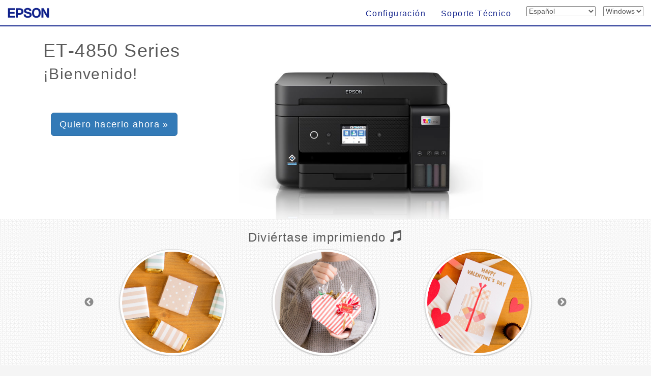

--- FILE ---
content_type: text/html; charset=UTF-8
request_url: https://support.epson.net/setupnavi/?LG2=ES&OSC=WS&PINF=menu&MKN=ET-4856&GROUP=
body_size: 5234
content:
<!DOCTYPE html>
<html lang="en">

<head>
    <meta charset="utf-8">
    <meta http-equiv="X-UA-Compatible" content="IE=edge">
    <meta name="viewport" content="width=device-width, initial-scale=1">
    <meta name="description" content="">
    <meta name="author" content="">
    <link rel="shortcut icon" href="./common/img/favicon.ico">

    <title>Epson Setup Navi</title>

    <!-- Bootstrap core CSS -->
    <link href="./common/css/bootstrap.min.css" rel="stylesheet">

    <!-- library CSS -->
    <link href="common/css/animate.css" rel="stylesheet">
    <link href="common/css/slick.css" rel="stylesheet">
    <link href="common/css/slick-theme.css" rel="stylesheet">

    <!-- Custom styles for this template -->
    <link href="./common/css/base.css?update=20240327" rel="stylesheet">
    <link href="./common/css/menu.css" rel="stylesheet">


    <!-- HTML5 shim and Respond.js IE8 support of HTML5 elements and media queries -->
    <!--[if lt IE 9]>
      <script src="https://oss.maxcdn.com/libs/html5shiv/3.7.0/html5shiv.js"></script>
      <script src="https://oss.maxcdn.com/libs/respond.js/1.4.2/respond.min.js"></script>
    <![endif]-->
    <script type="text/javascript" src="./common/js/dscSearch.js"></script>
<script type="text/javascript" src="./common/js/jquery.min.js?update=20230518"></script>
<script type="text/javascript" src="./common/js/ga_all.js?update=20230207"></script>    <link rel="stylesheet" href="https://use.fontawesome.com/releases/v5.8.1/css/all.css" integrity="sha384-50oBUHEmvpQ+1lW4y57PTFmhCaXp0ML5d60M1M7uH2+nqUivzIebhndOJK28anvf" crossorigin="anonymous">

</head>

<body>
    <form method="get">
        <div class="navbar-wrapper">
            <!-- start navbar -->
            <div class="navbar navbar-fixed-top" role="navigation">
                <div class="navbar-header">

                    <div class="navbar-left corporate_brand">
                        <a href="https://epson.sn" onclick="ga('send', 'event', 'gnavi', 'logo', 'epsonsn');"><img src="./common/img/EPSON.png" class="corporate_logo" alt="epson.sn" /></a>
                    </div>

                    <button type="button" class="navbar-toggle" data-toggle="collapse" data-target=".navbar-collapse">
                <span class="sr-only">Toggle navigation</span>
                <!-- number of bar -->
                <span class="icon-bar"></span>
                <span class="icon-bar"></span>
                <span class="icon-bar"></span>
              </button>
                </div>
                <div class="navbar-collapse collapse">
                    <ul class="nav navbar-nav navbar-right">
                        <li class="">
<a href="?LG2=ES&OSC=WS&MKN=ET-4856&PINF=setup" onclick="ga('send', 'event', 'gnavi', 'setup', 'ET-4856');gtag('event', 'select_content', { 'location_id' : 'gnavi', 'content_type' : 'setup', 'item_name' : 'ET-4856', 'item_id' : 'ET-4850 Series' });">Configuración</a>                        </li>
                        <li class="">
<a href="?LG2=ES&OSC=WS&MKN=ET-4856&PINF=support" onclick="ga('send', 'event', 'gnavi', 'support', 'ET-4856');gtag('event', 'select_content', { 'location_id' : 'gnavi', 'content_type' : 'support', 'item_name' : 'ET-4856', 'item_id' : 'ET-4850 Series' });">Soporte Técnico</a>                        </li>
                        <li>

<select name="LG2" id="selectLanguage" onchange="lgChange('https://support.epson.net/setupnavi/');">
<option value="AR">العربية</option>
<option value="AZ">Azərbaycan</option>
<option value="BY">Беларуская</option>
<option value="BG">Български</option>
<option value="CA">Català</option>
<option value="ZH">繁體中文</option>
<option value="C2">简体中文</option>
<option value="HR">Hrvatski</option>
<option value="CS">Česky</option>
<option value="DA">Dansk</option>
<option value="NL">Nederlands</option>
<option value="EN">English</option>
<option value="ET">Eesti</option>
<option value="FA">فارسی</option>
<option value="FI">Suomi</option>
<option value="FR">Français</option>
<option value="DE">Deutsch</option>
<option value="EL">Ελληνικά</option>
<option value="HE">עברית</option>
<option value="HI">हिन्दी</option>
<option value="HU">Magyar</option>
<option value="ID">Bahasa Indonesia</option>
<option value="IT">Italiano</option>
<option value="JA">日本語</option>
<option value="KK">қазақша</option>
<option value="KO">한국어</option>
<option value="LV">Latviešu</option>
<option value="LT">Lietuvių</option>
<option value="MK">Македонски</option>
<option value="MS">Bahasa Melayu</option>
<option value="MN">Монгол</option>
<option value="NN">Norsk</option>
<option value="PL">Polski</option>
<option value="PT">Portugues</option>
<option value="RO">Română</option>
<option value="RU">русскнй</option>
<option value="SR">Српски</option>
<option value="SK">Slovenčina</option>
<option value="SL">Slovenščina</option>
<option value="ES" selected>Español</option>
<option value="SW">Kiswahili</option>
<option value="SV">Svenska</option>
<option value="TH">Phasa Thai</option>
<option value="TR">Türkçe</option>
<option value="TK">Туркмен</option>
<option value="UK">Українська</option>
<option value="UZ">Ўзбек</option>
<option value="VI">Tiếng Việt</option>
</select>

                        </li>
                        <li>

<select name="OSC" id="selectOSC" onchange="osChange('https://support.epson.net/setupnavi/');">
<option value="WS" selected>Windows</option>
<option value="MI">Mac</option>
<option value="IOS">iOS</option>
<option value="ARD">Android</option>
</select>

                        </li>
                    </ul>
                </div>
                <!-- End of navbar-collapse -->
            </div>
            <!-- End of navbar -->
        </div>
        <!-- End of navbar-wrapper -->




        <div class="container-fluid menu_container">
            <div class="container">

                <div class="product">
                    <!--■-->
                    <div class="row">
                        <div class="col-md-12 col-sm-12">

                            <h1 class="Announcemenu t_modelname">
ET-4850 Series<input type="hidden" name="PINF" value="menu"><input type="hidden" name="MKN" value="ET-4856">                            </h1>
                            <h2 class="Announcemenu t_setup hidden-xs">
¡Bienvenido!                            </h2>

                            <div class="row">

                                <div class="col-xs-12 col-sm-4 col-md-4 col-lg-4">
                                    <p class="now_setup" id="now_setup_btn">
<a class="btn btn-primary btn-lg" role="button" href="?LG2=ES&OSC=WS&MKN=ET-4856&PINF=setup" onclick="ga('send', 'event', 'jumbotron', 'setup', 'ET-4856');gtag('event', 'select_content', { 'location_id' : 'menu', 'content_type' : 'setup_now', 'item_name' : 'ET-4856', 'item_id' : 'ET-4850 Series' });">Quiero hacerlo ahora &raquo;</a>                                    </p>

                                </div>
                                <!--/col-->

<!--jpeg area-->
                        <div class="col-xs-12 col-md-6 col-sm-6 col-lg-6">
                            <img src="./common/gimmck/et-4850_series.jpg" class="menu_product_image">
                        </div><!--/col-->
                        <!--/jpeg area-->                            </div>

                        </div>
                        <!--/col-->

                    </div>
                    <!--/row-->

                </div>
                <!--/product-->
                <!--■-->


            </div>
            <!--/container-->
        </div>
        <!-- /container-fluid -->



        <div class="container-fluid area_funslider">


            <div class="row">
                <div class="col-lg-12 col-md-12 col-sm-12">
                    <h3 class="text-center garally_title hidden-xs">
Diviértase imprimiendo                            <span class="glyphicon glyphicon-music"></span></h3>
                </div>
            </div>
            <!--/row-->

            <div id="Box">

                <div class="slide_type_c center-block slide_area">

<figure><a href= "/fun/?LG2=ES&OSC=WS&MKN=ET-4856&PINF=fun" onclick="gtag('event', 'select_content', { 'location_id' : 'menu', 'content_type' : 'fun_slider', 'item_name' : 'ET-4856', 'item_id' : 'ET-4850 Series' });"><img src="/fun/assets/article22/images/i5.jpg" alt="" class="img-circle img-thumbnail img-responsive center-block"></a></figure><figure><a href= "/fun/?LG2=ES&OSC=WS&MKN=ET-4856&PINF=fun" onclick="gtag('event', 'select_content', { 'location_id' : 'menu', 'content_type' : 'fun_slider', 'item_name' : 'ET-4856', 'item_id' : 'ET-4850 Series' });"><img src="/fun/assets/article53/images/i5.jpg" alt="" class="img-circle img-thumbnail img-responsive center-block"></a></figure><figure><a href= "/fun/?LG2=ES&OSC=WS&MKN=ET-4856&PINF=fun" onclick="gtag('event', 'select_content', { 'location_id' : 'menu', 'content_type' : 'fun_slider', 'item_name' : 'ET-4856', 'item_id' : 'ET-4850 Series' });"><img src="/fun/assets/article21/images/i5.jpg" alt="" class="img-circle img-thumbnail img-responsive center-block"></a></figure><figure><a href= "/fun/?LG2=ES&OSC=WS&MKN=ET-4856&PINF=fun" onclick="gtag('event', 'select_content', { 'location_id' : 'menu', 'content_type' : 'fun_slider', 'item_name' : 'ET-4856', 'item_id' : 'ET-4850 Series' });"><img src="/fun/assets/article205/images/i5.jpg" alt="" class="img-circle img-thumbnail img-responsive center-block"></a></figure><figure><a href= "/fun/?LG2=ES&OSC=WS&MKN=ET-4856&PINF=fun" onclick="gtag('event', 'select_content', { 'location_id' : 'menu', 'content_type' : 'fun_slider', 'item_name' : 'ET-4856', 'item_id' : 'ET-4850 Series' });"><img src="/fun/assets/article206/images/i5.jpg" alt="" class="img-circle img-thumbnail img-responsive center-block"></a></figure><figure><a href= "/fun/?LG2=ES&OSC=WS&MKN=ET-4856&PINF=fun" onclick="gtag('event', 'select_content', { 'location_id' : 'menu', 'content_type' : 'fun_slider', 'item_name' : 'ET-4856', 'item_id' : 'ET-4850 Series' });"><img src="/fun/assets/article25/images/i5.jpg" alt="" class="img-circle img-thumbnail img-responsive center-block"></a></figure><figure><a href= "/fun/?LG2=ES&OSC=WS&MKN=ET-4856&PINF=fun" onclick="gtag('event', 'select_content', { 'location_id' : 'menu', 'content_type' : 'fun_slider', 'item_name' : 'ET-4856', 'item_id' : 'ET-4850 Series' });"><img src="/fun/assets/article23/images/i5.jpg" alt="" class="img-circle img-thumbnail img-responsive center-block"></a></figure><figure><a href= "/fun/?LG2=ES&OSC=WS&MKN=ET-4856&PINF=fun" onclick="gtag('event', 'select_content', { 'location_id' : 'menu', 'content_type' : 'fun_slider', 'item_name' : 'ET-4856', 'item_id' : 'ET-4850 Series' });"><img src="/fun/assets/article5/images/i5.jpg" alt="" class="img-circle img-thumbnail img-responsive center-block"></a></figure><figure><a href= "/fun/?LG2=ES&OSC=WS&MKN=ET-4856&PINF=fun" onclick="gtag('event', 'select_content', { 'location_id' : 'menu', 'content_type' : 'fun_slider', 'item_name' : 'ET-4856', 'item_id' : 'ET-4850 Series' });"><img src="/fun/assets/article115/images/i5.jpg" alt="" class="img-circle img-thumbnail img-responsive center-block"></a></figure>
                </div>
                <!--/slide_type_c-->





            </div>
            <!--/#Box-->


        </div>
        <!-- /container-fluid area_funslider -->


        <div class="container">


            <div class="row menu_button">
                <div class="col-lg-4 col-md-4 col-sm-4 col-xs-4">

                    <div class="panel panel-default menu_button_fun">
                        <figure class="">
<a href="/fun/?LG2=ES&OSC=WS&MKN=ET-4856&PINF=fun" onclick="ga('send', 'event', 'menu', 'fun', 'ET-4856');gtag('event', 'select_content', { 'location_id' : 'menu', 'content_type' : 'fun', 'item_name' : 'ET-4856', 'item_id' : 'ET-4850 Series' });">                                <div class="panel-body">
                                    <img src="common/img/menu_btn_icon_gallery.png" class="menu-icon">

                                    <p class="menu_button_title items">
Galería                                    </p>
                                    <figcaption class="hidden-xs">
                                        <p>
¡Eche un vistazo a la galería!                                        </p>
                                    </figcaption>
                                </div>
                                </a>
                        </figure>
                    </div>

                </div>
                <!--/col-lg-4 col-md-4 col-sm-4 col-xs-4-->

                <div class="col-lg-4 col-md-4 col-sm-4 col-xs-4">

                    <div class="panel panel-default menu_button_setup">
                        <figure class="">
<a href="?LG2=ES&OSC=WS&MKN=ET-4856&PINF=setup" onclick="ga('send', 'event', 'menu', 'setup', 'ET-4856');gtag('event', 'select_content', { 'location_id' : 'menu', 'content_type' : 'setup', 'item_name' : 'ET-4856', 'item_id' : 'ET-4850 Series' });">                                <div class="panel-body">
                                    <img src="common/img/menu_btn_icon_setup.png" class="menu-icon">
                                    <p class="menu_button_title items">
Configuración                                    </p>
                                    <figcaption class="hidden-xs">
                                        <p>
Si va conectarla/o a un ordenador o dispositivo móvil, haga clic aquí.                                        </p>
                                    </figcaption>
                                </div>
                                </a>
                        </figure>
                    </div>

                </div>
                <!--/col-lg-4 col-md-4 col-sm-4 col-xs-4-->

                <div class="col-lg-4 col-md-4 col-sm-4 col-xs-4">

                    <div class="panel panel-default menu_button_support">
                        <figure class="">
<a href="?LG2=ES&OSC=WS&MKN=ET-4856&PINF=support" onclick="ga('send', 'event', 'menu', 'support', 'ET-4856');gtag('event', 'select_content', { 'location_id' : 'menu', 'content_type' : 'support', 'item_name' : 'ET-4856', 'item_id' : 'ET-4850 Series' });">                                <div class="panel-body">
                                    <img src="common/img/menu_btn_icon_support.png" class="menu-icon">
                                    <p class="menu_button_title items">
Soporte Técnico                                    </p>
                                    <figcaption class="hidden-xs">
                                        <p>
Manuales y otra información de utilidad                                        </p>
                                    </figcaption>
                                </div>
                                </a>
                        </figure>
                    </div>

                </div>
                <!--/col-lg-4 col-md-4 col-sm-4 col-xs-4-->


            </div>
            <!--/row menu_button-->


            <hr>


            <footer>
<ul class="footer_link"><li><a href="#" data-toggle="modal" data-target="#languageModal" onclick="denyBackgroudScroll(false);gtag('event', 'tap_button', { 'custom_parameter1' : 'footer', 'custom_parameter2' : 'language_open' });">
            <i class="fas fa-globe"></i>
            Español
            </a>
        </li><li><a href="https://support.epson.net/setupnavi/tou/ES_terms.html" onclick="ga('send', 'event', 'footer', 'tou', 'other');gtag('event', 'tap_button', { 'custom_parameter1' : 'footer', 'custom_parameter2' : 'terms_of_use' });">Condiciones de uso</a></li><li><a href="https://support.epson.net/setupnavi/trademark/?LG2=ES" onclick="gtag('event', 'tap_button', { 'custom_parameter1' : 'footer', 'custom_parameter2' : 'trademarks' });">Trademarks</a></li><li><a href="https://support.epson.net/setupnavi/privacy/?LG2=ES" onclick="gtag('event', 'tap_button', { 'custom_parameter1' : 'footer', 'custom_parameter2' : 'privacy_statement' });">Declaración de privacidad</a></li></ul><ul class="footer_copyright">
        <li><div id="copyright">&copy; Seiko Epson Corporation
        <script>
            lud = new Date(document.lastModified);
            document.write(lud.getFullYear());
        </script>
        </div></li>
    </ul><div class="modal fade" id="languageModal" tabindex="-2"><div class="modal-dialog language-modal"><div class="modal-content">
                            <div class="modal-header">
                                <button type="button" class="close" data-dismiss="modal">
                                    <p class="close_modal_button">×</p>
                                </button>
                                <h3 class="modal-title">
                                    Por favor, seleccione un idioma
                                </h3>
                            </div>
                            <div class="modal-body">
                                <div class="scrolldown"><span>scroll</span></div>
                                <ul class="LanguageList row"><li class="col-xs-12 col-sm-3"><a href="https://support.epson.net/setupnavi/?LG2=AR&OSC=WS&PINF=menu&MKN=ET-4856&GROUP=" onclick="ga('send', 'event', 'footer', 'language', 'AR');gtag('event', 'tap_button', { 'custom_parameter1' : 'footer', 'custom_parameter2' : 'language', 'custom_parameter3' : 'AR' });">العربية</a></li><li class="col-xs-12 col-sm-3"><a href="https://support.epson.net/setupnavi/?LG2=AZ&OSC=WS&PINF=menu&MKN=ET-4856&GROUP=" onclick="ga('send', 'event', 'footer', 'language', 'AZ');gtag('event', 'tap_button', { 'custom_parameter1' : 'footer', 'custom_parameter2' : 'language', 'custom_parameter3' : 'AZ' });">Azərbaycan</a></li><li class="col-xs-12 col-sm-3"><a href="https://support.epson.net/setupnavi/?LG2=BY&OSC=WS&PINF=menu&MKN=ET-4856&GROUP=" onclick="ga('send', 'event', 'footer', 'language', 'BY');gtag('event', 'tap_button', { 'custom_parameter1' : 'footer', 'custom_parameter2' : 'language', 'custom_parameter3' : 'BY' });">Беларуская</a></li><li class="col-xs-12 col-sm-3"><a href="https://support.epson.net/setupnavi/?LG2=BG&OSC=WS&PINF=menu&MKN=ET-4856&GROUP=" onclick="ga('send', 'event', 'footer', 'language', 'BG');gtag('event', 'tap_button', { 'custom_parameter1' : 'footer', 'custom_parameter2' : 'language', 'custom_parameter3' : 'BG' });">Български</a></li><li class="col-xs-12 col-sm-3"><a href="https://support.epson.net/setupnavi/?LG2=CA&OSC=WS&PINF=menu&MKN=ET-4856&GROUP=" onclick="ga('send', 'event', 'footer', 'language', 'CA');gtag('event', 'tap_button', { 'custom_parameter1' : 'footer', 'custom_parameter2' : 'language', 'custom_parameter3' : 'CA' });">Català</a></li><li class="col-xs-12 col-sm-3"><a href="https://support.epson.net/setupnavi/?LG2=ZH&OSC=WS&PINF=menu&MKN=ET-4856&GROUP=" onclick="ga('send', 'event', 'footer', 'language', 'ZH');gtag('event', 'tap_button', { 'custom_parameter1' : 'footer', 'custom_parameter2' : 'language', 'custom_parameter3' : 'ZH' });">繁體中文</a></li><li class="col-xs-12 col-sm-3"><a href="https://support.epson.net/setupnavi/?LG2=C2&OSC=WS&PINF=menu&MKN=ET-4856&GROUP=" onclick="ga('send', 'event', 'footer', 'language', 'C2');gtag('event', 'tap_button', { 'custom_parameter1' : 'footer', 'custom_parameter2' : 'language', 'custom_parameter3' : 'C2' });">简体中文</a></li><li class="col-xs-12 col-sm-3"><a href="https://support.epson.net/setupnavi/?LG2=HR&OSC=WS&PINF=menu&MKN=ET-4856&GROUP=" onclick="ga('send', 'event', 'footer', 'language', 'HR');gtag('event', 'tap_button', { 'custom_parameter1' : 'footer', 'custom_parameter2' : 'language', 'custom_parameter3' : 'HR' });">Hrvatski</a></li><li class="col-xs-12 col-sm-3"><a href="https://support.epson.net/setupnavi/?LG2=CS&OSC=WS&PINF=menu&MKN=ET-4856&GROUP=" onclick="ga('send', 'event', 'footer', 'language', 'CS');gtag('event', 'tap_button', { 'custom_parameter1' : 'footer', 'custom_parameter2' : 'language', 'custom_parameter3' : 'CS' });">Česky</a></li><li class="col-xs-12 col-sm-3"><a href="https://support.epson.net/setupnavi/?LG2=DA&OSC=WS&PINF=menu&MKN=ET-4856&GROUP=" onclick="ga('send', 'event', 'footer', 'language', 'DA');gtag('event', 'tap_button', { 'custom_parameter1' : 'footer', 'custom_parameter2' : 'language', 'custom_parameter3' : 'DA' });">Dansk</a></li><li class="col-xs-12 col-sm-3"><a href="https://support.epson.net/setupnavi/?LG2=NL&OSC=WS&PINF=menu&MKN=ET-4856&GROUP=" onclick="ga('send', 'event', 'footer', 'language', 'NL');gtag('event', 'tap_button', { 'custom_parameter1' : 'footer', 'custom_parameter2' : 'language', 'custom_parameter3' : 'NL' });">Nederlands</a></li><li class="col-xs-12 col-sm-3"><a href="https://support.epson.net/setupnavi/?LG2=EN&OSC=WS&PINF=menu&MKN=ET-4856&GROUP=" onclick="ga('send', 'event', 'footer', 'language', 'EN');gtag('event', 'tap_button', { 'custom_parameter1' : 'footer', 'custom_parameter2' : 'language', 'custom_parameter3' : 'EN' });">English</a></li><li class="col-xs-12 col-sm-3"><a href="https://support.epson.net/setupnavi/?LG2=ET&OSC=WS&PINF=menu&MKN=ET-4856&GROUP=" onclick="ga('send', 'event', 'footer', 'language', 'ET');gtag('event', 'tap_button', { 'custom_parameter1' : 'footer', 'custom_parameter2' : 'language', 'custom_parameter3' : 'ET' });">Eesti</a></li><li class="col-xs-12 col-sm-3"><a href="https://support.epson.net/setupnavi/?LG2=FA&OSC=WS&PINF=menu&MKN=ET-4856&GROUP=" onclick="ga('send', 'event', 'footer', 'language', 'FA');gtag('event', 'tap_button', { 'custom_parameter1' : 'footer', 'custom_parameter2' : 'language', 'custom_parameter3' : 'FA' });">فارسی</a></li><li class="col-xs-12 col-sm-3"><a href="https://support.epson.net/setupnavi/?LG2=FI&OSC=WS&PINF=menu&MKN=ET-4856&GROUP=" onclick="ga('send', 'event', 'footer', 'language', 'FI');gtag('event', 'tap_button', { 'custom_parameter1' : 'footer', 'custom_parameter2' : 'language', 'custom_parameter3' : 'FI' });">Suomi</a></li><li class="col-xs-12 col-sm-3"><a href="https://support.epson.net/setupnavi/?LG2=FR&OSC=WS&PINF=menu&MKN=ET-4856&GROUP=" onclick="ga('send', 'event', 'footer', 'language', 'FR');gtag('event', 'tap_button', { 'custom_parameter1' : 'footer', 'custom_parameter2' : 'language', 'custom_parameter3' : 'FR' });">Français</a></li><li class="col-xs-12 col-sm-3"><a href="https://support.epson.net/setupnavi/?LG2=DE&OSC=WS&PINF=menu&MKN=ET-4856&GROUP=" onclick="ga('send', 'event', 'footer', 'language', 'DE');gtag('event', 'tap_button', { 'custom_parameter1' : 'footer', 'custom_parameter2' : 'language', 'custom_parameter3' : 'DE' });">Deutsch</a></li><li class="col-xs-12 col-sm-3"><a href="https://support.epson.net/setupnavi/?LG2=EL&OSC=WS&PINF=menu&MKN=ET-4856&GROUP=" onclick="ga('send', 'event', 'footer', 'language', 'EL');gtag('event', 'tap_button', { 'custom_parameter1' : 'footer', 'custom_parameter2' : 'language', 'custom_parameter3' : 'EL' });">Ελληνικά</a></li><li class="col-xs-12 col-sm-3"><a href="https://support.epson.net/setupnavi/?LG2=HE&OSC=WS&PINF=menu&MKN=ET-4856&GROUP=" onclick="ga('send', 'event', 'footer', 'language', 'HE');gtag('event', 'tap_button', { 'custom_parameter1' : 'footer', 'custom_parameter2' : 'language', 'custom_parameter3' : 'HE' });">עברית</a></li><li class="col-xs-12 col-sm-3"><a href="https://support.epson.net/setupnavi/?LG2=HI&OSC=WS&PINF=menu&MKN=ET-4856&GROUP=" onclick="ga('send', 'event', 'footer', 'language', 'HI');gtag('event', 'tap_button', { 'custom_parameter1' : 'footer', 'custom_parameter2' : 'language', 'custom_parameter3' : 'HI' });">हिन्दी</a></li><li class="col-xs-12 col-sm-3"><a href="https://support.epson.net/setupnavi/?LG2=HU&OSC=WS&PINF=menu&MKN=ET-4856&GROUP=" onclick="ga('send', 'event', 'footer', 'language', 'HU');gtag('event', 'tap_button', { 'custom_parameter1' : 'footer', 'custom_parameter2' : 'language', 'custom_parameter3' : 'HU' });">Magyar</a></li><li class="col-xs-12 col-sm-3"><a href="https://support.epson.net/setupnavi/?LG2=ID&OSC=WS&PINF=menu&MKN=ET-4856&GROUP=" onclick="ga('send', 'event', 'footer', 'language', 'ID');gtag('event', 'tap_button', { 'custom_parameter1' : 'footer', 'custom_parameter2' : 'language', 'custom_parameter3' : 'ID' });">Bahasa Indonesia</a></li><li class="col-xs-12 col-sm-3"><a href="https://support.epson.net/setupnavi/?LG2=IT&OSC=WS&PINF=menu&MKN=ET-4856&GROUP=" onclick="ga('send', 'event', 'footer', 'language', 'IT');gtag('event', 'tap_button', { 'custom_parameter1' : 'footer', 'custom_parameter2' : 'language', 'custom_parameter3' : 'IT' });">Italiano</a></li><li class="col-xs-12 col-sm-3"><a href="https://support.epson.net/setupnavi/?LG2=JA&OSC=WS&PINF=menu&MKN=ET-4856&GROUP=" onclick="ga('send', 'event', 'footer', 'language', 'JA');gtag('event', 'tap_button', { 'custom_parameter1' : 'footer', 'custom_parameter2' : 'language', 'custom_parameter3' : 'JA' });">日本語</a></li><li class="col-xs-12 col-sm-3"><a href="https://support.epson.net/setupnavi/?LG2=KK&OSC=WS&PINF=menu&MKN=ET-4856&GROUP=" onclick="ga('send', 'event', 'footer', 'language', 'KK');gtag('event', 'tap_button', { 'custom_parameter1' : 'footer', 'custom_parameter2' : 'language', 'custom_parameter3' : 'KK' });">қазақша</a></li><li class="col-xs-12 col-sm-3"><a href="https://support.epson.net/setupnavi/?LG2=KO&OSC=WS&PINF=menu&MKN=ET-4856&GROUP=" onclick="ga('send', 'event', 'footer', 'language', 'KO');gtag('event', 'tap_button', { 'custom_parameter1' : 'footer', 'custom_parameter2' : 'language', 'custom_parameter3' : 'KO' });">한국어</a></li><li class="col-xs-12 col-sm-3"><a href="https://support.epson.net/setupnavi/?LG2=LV&OSC=WS&PINF=menu&MKN=ET-4856&GROUP=" onclick="ga('send', 'event', 'footer', 'language', 'LV');gtag('event', 'tap_button', { 'custom_parameter1' : 'footer', 'custom_parameter2' : 'language', 'custom_parameter3' : 'LV' });">Latviešu</a></li><li class="col-xs-12 col-sm-3"><a href="https://support.epson.net/setupnavi/?LG2=LT&OSC=WS&PINF=menu&MKN=ET-4856&GROUP=" onclick="ga('send', 'event', 'footer', 'language', 'LT');gtag('event', 'tap_button', { 'custom_parameter1' : 'footer', 'custom_parameter2' : 'language', 'custom_parameter3' : 'LT' });">Lietuvių</a></li><li class="col-xs-12 col-sm-3"><a href="https://support.epson.net/setupnavi/?LG2=MK&OSC=WS&PINF=menu&MKN=ET-4856&GROUP=" onclick="ga('send', 'event', 'footer', 'language', 'MK');gtag('event', 'tap_button', { 'custom_parameter1' : 'footer', 'custom_parameter2' : 'language', 'custom_parameter3' : 'MK' });">Македонски</a></li><li class="col-xs-12 col-sm-3"><a href="https://support.epson.net/setupnavi/?LG2=MS&OSC=WS&PINF=menu&MKN=ET-4856&GROUP=" onclick="ga('send', 'event', 'footer', 'language', 'MS');gtag('event', 'tap_button', { 'custom_parameter1' : 'footer', 'custom_parameter2' : 'language', 'custom_parameter3' : 'MS' });">Bahasa Melayu</a></li><li class="col-xs-12 col-sm-3"><a href="https://support.epson.net/setupnavi/?LG2=MN&OSC=WS&PINF=menu&MKN=ET-4856&GROUP=" onclick="ga('send', 'event', 'footer', 'language', 'MN');gtag('event', 'tap_button', { 'custom_parameter1' : 'footer', 'custom_parameter2' : 'language', 'custom_parameter3' : 'MN' });">Монгол</a></li><li class="col-xs-12 col-sm-3"><a href="https://support.epson.net/setupnavi/?LG2=NN&OSC=WS&PINF=menu&MKN=ET-4856&GROUP=" onclick="ga('send', 'event', 'footer', 'language', 'NN');gtag('event', 'tap_button', { 'custom_parameter1' : 'footer', 'custom_parameter2' : 'language', 'custom_parameter3' : 'NN' });">Norsk</a></li><li class="col-xs-12 col-sm-3"><a href="https://support.epson.net/setupnavi/?LG2=PL&OSC=WS&PINF=menu&MKN=ET-4856&GROUP=" onclick="ga('send', 'event', 'footer', 'language', 'PL');gtag('event', 'tap_button', { 'custom_parameter1' : 'footer', 'custom_parameter2' : 'language', 'custom_parameter3' : 'PL' });">Polski</a></li><li class="col-xs-12 col-sm-3"><a href="https://support.epson.net/setupnavi/?LG2=PT&OSC=WS&PINF=menu&MKN=ET-4856&GROUP=" onclick="ga('send', 'event', 'footer', 'language', 'PT');gtag('event', 'tap_button', { 'custom_parameter1' : 'footer', 'custom_parameter2' : 'language', 'custom_parameter3' : 'PT' });">Portugues</a></li><li class="col-xs-12 col-sm-3"><a href="https://support.epson.net/setupnavi/?LG2=RO&OSC=WS&PINF=menu&MKN=ET-4856&GROUP=" onclick="ga('send', 'event', 'footer', 'language', 'RO');gtag('event', 'tap_button', { 'custom_parameter1' : 'footer', 'custom_parameter2' : 'language', 'custom_parameter3' : 'RO' });">Română</a></li><li class="col-xs-12 col-sm-3"><a href="https://support.epson.net/setupnavi/?LG2=RU&OSC=WS&PINF=menu&MKN=ET-4856&GROUP=" onclick="ga('send', 'event', 'footer', 'language', 'RU');gtag('event', 'tap_button', { 'custom_parameter1' : 'footer', 'custom_parameter2' : 'language', 'custom_parameter3' : 'RU' });">русскнй</a></li><li class="col-xs-12 col-sm-3"><a href="https://support.epson.net/setupnavi/?LG2=SR&OSC=WS&PINF=menu&MKN=ET-4856&GROUP=" onclick="ga('send', 'event', 'footer', 'language', 'SR');gtag('event', 'tap_button', { 'custom_parameter1' : 'footer', 'custom_parameter2' : 'language', 'custom_parameter3' : 'SR' });">Српски</a></li><li class="col-xs-12 col-sm-3"><a href="https://support.epson.net/setupnavi/?LG2=SK&OSC=WS&PINF=menu&MKN=ET-4856&GROUP=" onclick="ga('send', 'event', 'footer', 'language', 'SK');gtag('event', 'tap_button', { 'custom_parameter1' : 'footer', 'custom_parameter2' : 'language', 'custom_parameter3' : 'SK' });">Slovenčina</a></li><li class="col-xs-12 col-sm-3"><a href="https://support.epson.net/setupnavi/?LG2=SL&OSC=WS&PINF=menu&MKN=ET-4856&GROUP=" onclick="ga('send', 'event', 'footer', 'language', 'SL');gtag('event', 'tap_button', { 'custom_parameter1' : 'footer', 'custom_parameter2' : 'language', 'custom_parameter3' : 'SL' });">Slovenščina</a></li><li class="col-xs-12 col-sm-3 selected"><a href="https://support.epson.net/setupnavi/?LG2=ES&OSC=WS&PINF=menu&MKN=ET-4856&GROUP=" onclick="ga('send', 'event', 'footer', 'language', 'ES');gtag('event', 'tap_button', { 'custom_parameter1' : 'footer', 'custom_parameter2' : 'language', 'custom_parameter3' : 'ES' });">Español</a></li><li class="col-xs-12 col-sm-3"><a href="https://support.epson.net/setupnavi/?LG2=SW&OSC=WS&PINF=menu&MKN=ET-4856&GROUP=" onclick="ga('send', 'event', 'footer', 'language', 'SW');gtag('event', 'tap_button', { 'custom_parameter1' : 'footer', 'custom_parameter2' : 'language', 'custom_parameter3' : 'SW' });">Kiswahili</a></li><li class="col-xs-12 col-sm-3"><a href="https://support.epson.net/setupnavi/?LG2=SV&OSC=WS&PINF=menu&MKN=ET-4856&GROUP=" onclick="ga('send', 'event', 'footer', 'language', 'SV');gtag('event', 'tap_button', { 'custom_parameter1' : 'footer', 'custom_parameter2' : 'language', 'custom_parameter3' : 'SV' });">Svenska</a></li><li class="col-xs-12 col-sm-3"><a href="https://support.epson.net/setupnavi/?LG2=TH&OSC=WS&PINF=menu&MKN=ET-4856&GROUP=" onclick="ga('send', 'event', 'footer', 'language', 'TH');gtag('event', 'tap_button', { 'custom_parameter1' : 'footer', 'custom_parameter2' : 'language', 'custom_parameter3' : 'TH' });">Phasa Thai</a></li><li class="col-xs-12 col-sm-3"><a href="https://support.epson.net/setupnavi/?LG2=TR&OSC=WS&PINF=menu&MKN=ET-4856&GROUP=" onclick="ga('send', 'event', 'footer', 'language', 'TR');gtag('event', 'tap_button', { 'custom_parameter1' : 'footer', 'custom_parameter2' : 'language', 'custom_parameter3' : 'TR' });">Türkçe</a></li><li class="col-xs-12 col-sm-3"><a href="https://support.epson.net/setupnavi/?LG2=TK&OSC=WS&PINF=menu&MKN=ET-4856&GROUP=" onclick="ga('send', 'event', 'footer', 'language', 'TK');gtag('event', 'tap_button', { 'custom_parameter1' : 'footer', 'custom_parameter2' : 'language', 'custom_parameter3' : 'TK' });">Туркмен</a></li><li class="col-xs-12 col-sm-3"><a href="https://support.epson.net/setupnavi/?LG2=UK&OSC=WS&PINF=menu&MKN=ET-4856&GROUP=" onclick="ga('send', 'event', 'footer', 'language', 'UK');gtag('event', 'tap_button', { 'custom_parameter1' : 'footer', 'custom_parameter2' : 'language', 'custom_parameter3' : 'UK' });">Українська</a></li><li class="col-xs-12 col-sm-3"><a href="https://support.epson.net/setupnavi/?LG2=UZ&OSC=WS&PINF=menu&MKN=ET-4856&GROUP=" onclick="ga('send', 'event', 'footer', 'language', 'UZ');gtag('event', 'tap_button', { 'custom_parameter1' : 'footer', 'custom_parameter2' : 'language', 'custom_parameter3' : 'UZ' });">Ўзбек</a></li><li class="col-xs-12 col-sm-3"><a href="https://support.epson.net/setupnavi/?LG2=VI&OSC=WS&PINF=menu&MKN=ET-4856&GROUP=" onclick="ga('send', 'event', 'footer', 'language', 'VI');gtag('event', 'tap_button', { 'custom_parameter1' : 'footer', 'custom_parameter2' : 'language', 'custom_parameter3' : 'VI' });">Tiếng Việt</a></li></ul>
                            </div>
                        </div>
                    </div>
                </div>            </footer>


        </div>
        <!-- /container -->


        <!-- Bootstrap core JavaScript
    ================================================== -->
        <!-- Placed at the end of the document so the pages load faster -->
        <script type="text/javascript" src="./common/js/jquery.min.js"></script>
        <script src="./common/js/bootstrap.min.js"></script>

        <script type="text/javascript" src="common/js/echo.js"></script>

        <script type="text/javascript" src="common/js/jquery.textillate.js"></script>
        <script type="text/javascript" src="common/js/jquery.lettering.js"></script>
        <script>
            
            $(function() {

                $('.t_modelname').textillate({
                    
                    in: {
                    
                        effect: 'fadeIn', //bounceInRight
                        
                        delayScale: 1.5,
                        
                        delay: 50,

                        sequence: true
                    }
                });


                $('.t_setup').addClass("animated pulse");
                $('#now_setup_btn').addClass("animated bounceIn");

            });

        </script>

        <script src="common/js/slick.js"></script>
        <!--slider-->
        <script type="text/javascript">
            $('.slide_type_c').slick({
                inifinite: true,
                slidesToShow: 5,
                slidesToScroll: 1,
                autoplay: true,
                dots: false,
                infinite: true,
                speed: 400,
                arrows: true,
                //appendArrows: $('#arrows'),
                slidesToShow: 3,
                slidesToScroll: 1,
                responsive: [{
                        breakpoint: 1170,
                        settings: {
                            slidesToShow: 3,
                            infinite: true,
                            dots: false
                        }
                    },
                    {
                        breakpoint: 992,
                        settings: {
                            slidesToShow: 3,
                            infinite: true,
                            dots: false
                        }
                    },
                    {
                        breakpoint: 768,
                        settings: {
                            slidesToShow: 3,
                            infinite: true,
                            dots: false
                        }
                    },
                    {
                        breakpoint: 480,
                        settings: {
                            slidesToShow: 3,
                            infinite: true,
                            dots: false
                        }
                    }
                ]
            });

        </script>

        <script src="common/js/lineup.js"></script>
        <script type="text/javascript">
            <!--
            $(function() {
                $(".items").lineUp();
            });
            -->

        </script>


        
    <script type="text/javascript" src="./common/js/languagelist.js"></script>

    </form>
</body>

</html>
